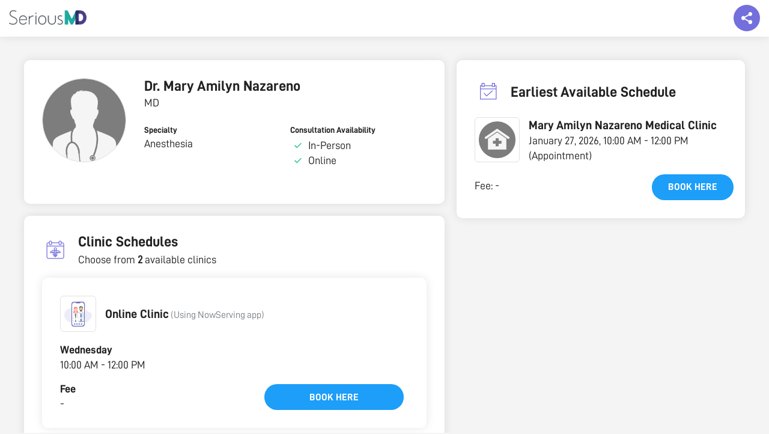

--- FILE ---
content_type: text/html; charset=UTF-8
request_url: https://seriousmd.com/doc/mary-amilyn-nazareno
body_size: 19283
content:


<!DOCTYPE html>
<html lang="en">
<head>
  <meta charset="utf-8">
  <meta http-equiv="X-UA-Compatible" content="IE=edge">
  <meta name="viewport" content="width=device-width, initial-scale=1">
  <meta name="p:domain_verify" content="cd33ac25387a214025fa4127b493d964" />
  <meta name="description" content="">
  <meta property="og:type" content="website" />
  <meta property="og:title" content="Dr. MARY AMILYN NAZARENO, Tagbilaran City, Anesthesia | SeriousMD"/>
  <meta property="og:description" content=""/>
  <meta name="URL" property="og:url" content=""/>
  <meta property="og:site_name" content="SeriousMD" />
  <meta property="og:image" content="https://seriousmd.com/img/banners/book-appointment.jpg" />
  <link rel="canonical" href="https://seriousmd.com/doc/mary-amilyn-nazareno"/>
  
  <link rel="publisher" href="http://plus.google.com/+seriousmd" />
  <link itemprop="sameAs" href="https://www.wikidata.org/wiki/Q24805362">
  <link href="/img/apple-touch-icon.png" rel="apple-touch-icon" />
  <link href="/img/apple-touch-icon-76x76.png" rel="apple-touch-icon" sizes="76x76" />
  <link href="/img/apple-touch-icon-120x120.png" rel="apple-touch-icon" sizes="120x120" />
  <link href="/img/apple-touch-icon-152x152.png" rel="apple-touch-icon" sizes="152x152" />
  <link href="/img/apple-touch-icon-180x180.png" rel="apple-touch-icon" sizes="180x180" />
  <link href="/img/icon-hires.png" rel="icon" sizes="192x192" />
  <link href="/img/icon-normal.png" rel="icon" sizes="128x128" />
  
  <meta name="twitter:card" content="summary_large_image" />
  <meta name="twitter:description" content="" />
  <meta name="twitter:title" content="Dr. MARY AMILYN NAZARENO, Tagbilaran City, Anesthesia | SeriousMD"/>
  <meta name="twitter:site" content="&#64;seriousmd" />
  <meta name="twitter:image" content="https://seriousmd.com/img/banners/book-appointment.jpg" />
  <meta name="google-site-verification" content="vTHkYxQMXr1ffwvSJVR-tgI2v9T_Dxq3kLHfZGc9eck" />
  
  <meta name="robots" content="noodp,noydir">
  
  
  <title>Dr. MARY AMILYN NAZARENO, Tagbilaran City, Anesthesia | SeriousMD</title>
  
  <!-- Google Tag Manager -->
  <script>(function(w,d,s,l,i){w[l]=w[l]||[];w[l].push({'gtm.start':
  new Date().getTime(),event:'gtm.js'});var f=d.getElementsByTagName(s)[0],
  j=d.createElement(s),dl=l!='dataLayer'?'&l='+l:'';j.async=true;j.src=
  'https://www.googletagmanager.com/gtm.js?id='+i+dl;f.parentNode.insertBefore(j,f);
  })(window,document,'script','dataLayer','GTM-W8SZ9B6');</script>
  <!-- End Google Tag Manager -->
  
  <link rel="shortcut icon" href="https://seriousmd.com/doctor/favicon.ico">
  <script src="https://cdnjs.cloudflare.com/ajax/libs/axios/1.0.0/axios.min.js"></script>
  <script src="https://cdnjs.cloudflare.com/ajax/libs/moment.js/2.29.1/moment.min.js"></script>
  <script src="https://static.seriousmd.com/scripts/patientappcommons.js"></script>
  
  <!-- Bootstrap Core CSS -->
  <link href="/css/bootstrap.min.css" rel="stylesheet">
  <link rel="stylesheet" href="/Content/public-profiles/styles/public-profile.min.css?v=1768752682527">
  <link rel="stylesheet" href="https://unpkg.com/placeholder-loading/dist/css/placeholder-loading.min.css">
  <link rel="stylesheet" href="https://unpkg.com/tippy.js@4/themes/light.css">
    
  <style>
    .conv_state_mobile .conv-widget.conv_type_scrollbox.conv_mobilePlace_top, .conv_state_mobile .conv-widget.conv_type_popup.conv_mobilePlace_top, .conv_state_mobile .conv-widget.conv_type_bar.conv_mobilePlace_top {
      top: unset !important;
      bottom: 0;
      max-height: 80vh !important;
      overflow-y: scroll !important
    }
    
    .navbar {
      box-shadow: 0 0 15px rgba(0, 0, 0, .1);
    }
  
    #js-announcement-container {
      position: fixed;
      background-color: rgba(0, 0, 0, .5);
      width: 100%;
      height: 100%;
      top: 0;
      left: 0;
      right: 0;
      bottom: 0;
      z-index: 2000;
      padding: 20px;
      display: flex;
      justify-content: center;
      align-items: center;
    }
    
    #js-announcement-container.show-content {
     opacity: 1;
    }
    
    #js-announcement-container.hide-content {
      opacity: 0;
      z-index: -1;
    }
    
    #js-announcement-content {
      display: flex;
      flex-direction: column;
      background: #ffffff;
      box-shadow: 0 3px 20px rgb(33 33 33 / 10%);
      border-radius: 4px;
      max-height: 80vh;
      max-width: 600px;
      transform: scale(0.95);
      transition: all 0.15s ease;
      flex: 1;
    }
    
    #js-announcement-content #announcement {
      box-shadow: unset !important;
    }
    
    #js-announcement-content.show-content {
      transform: scale(1);
      opacity: 1;
    }
    
    #js-announcement-content .announcement-header {
      padding: 20px;
      border-bottom: 1px solid #e4e4e4;
      min-height: 67px;
    }
    
    #js-announcement-content .announcement-footer {
      display: flex;
      justify-content: center;
      padding: 20px;
      min-height: 83px;
    }
    
    #js-announcement-content .announcement-footer button {
      width: auto;
    }
    
    .close-btn {
      cursor:pointer;
      position: absolute;
      top: 70px;
      right: 15px;
      width: 45px;
      height: 45px;
      display: flex;
      justify-content: center;
      align-items: center;
      background: #e1e1e1;
      border-radius: 100%;
      z-index: 100;
    }
    
    .close-btn:before {
      content: '\00D7';
      color: #6a6464;
      font-size: 38px;
    }
    
    .pp-description {
      white-space: pre-line;
    }
    
    @media screen and (max-width: 767px) {
      .pp-main-info {
        margin-bottom: 5px !important;
      }
      .pp-main-info__header {
        margin-bottom: 0 !important;
      }
      
      #js-announcement-container {
        padding: 20px;
      }
      
      .close-btn {
        top: 55px;
        right: 6px;
        width: 30px;
        height: 30px;
      }
      
      .close-btn:before {
        font-size: 30px;
      }

      .pp-description {
        margin-bottom: 0 !important;
      }

      .pp-description-container {
        margin-bottom: 20px;
      }
    }
    
    .pp-badges__item {
      cursor: pointer;
    }
        
    .reset-m {
      margin: 0 !important;
    }
    
    .no-scroll {
      overflow: hidden;
    }

    #description-container,
    #description-container-mobile {
      display: none;
    }

    .read-more-btn {
      background-color: transparent;
      text-transform: unset;
      text-decoration: underline;
      padding: 0;
    }

    .open-announcement-btn {
      margin-top: 8px;
      background-color: #6A6EF6;
      color: #ffffff;
      padding: 4px 16px;
      border-radius: 43px;
      
      &:hover {
        color: #ffffff;
        opacity: .9;
      }

      @media screen and (max-width: 767px) {
        font-size: 12px;
      }
    }
    
    .pp-faq {
      p {
        white-space: pre-line;
      }
    }
    
    .faqs-modal-list {
      p {
        white-space: pre-line;
      }
    }
    
    /* tooltip tippy */
    .tippy-tooltip {
      border-radius: 8px;
      padding: 6px 8px;
   }
   
   .tippy-content {
     font-size: 16px;
     text-align: start;
   }
   
   @media screen and (max-width: 767px) {
     .tippy-content {
       font-size: 14px;
     }
   }
    
    /* loader */
    .loader {
      display: none;
      background: rgba(0, 0, 0, .5);
      position: fixed;
      z-index: 2000;
      top: 0;
      left: 0;
      right: 0;
      bottom: 0;
    }
    
    .loader.show-loader {
      display: flex;
      justify-content: center;
      align-items: center;
    }
    
    .lds-ellipsis {
      position: relative;
      width: 64px;
      height: 64px;
    }
    
    .lds-ellipsis div {
      position: absolute;
      top: 50%;
      left: 50%;
      width: 11px;
      height: 11px;
      border-radius: 50%;
      background: #e1e1e1;
      animation-timing-function: cubic-bezier(0, 1, 1, 0);
    }
    
    .lds-ellipsis div:nth-child(1) {
      left: 6px;
      animation: lds-ellipsis1 0.6s infinite;
    }
    
    .lds-ellipsis div:nth-child(2) {
      left: 6px;
      animation: lds-ellipsis2 0.6s infinite;
    }
    
    .lds-ellipsis div:nth-child(3) {
      left: 26px;
      animation: lds-ellipsis2 0.6s infinite;
    }
    
    .lds-ellipsis div:nth-child(4) {
      left: 45px;
      animation: lds-ellipsis3 0.6s infinite;
    }
    
    @keyframes lds-ellipsis1 {
      0% {
        transform: scale(0);
      }
      100% {
        transform: scale(1);
      }
    }
    
    @keyframes lds-ellipsis3 {
      0% {
        transform: scale(1);
      }
      100% {
        transform: scale(0);
      }
    }
    
    @keyframes lds-ellipsis2 {
      0% {
        transform: translate(0, 0);
      }
      100% {
        transform: translate(19px, 0);
      }
    }
    
    @keyframes lds-ellipsis2-small {
      0% {
        transform: translate(0, 0);
      }
      100% {
        transform: translate(9px, 0);
      }
    }
    
    .seals {
      display: flex;
      gap: 8px;
      
      .npc-seal {
        display: block;
        background: url(https://static.nowserving.ph/npc/seal-2x.png) no-repeat center;
        background-size: contain;
        width: 56px;
        height: 88px;
      }
    }
  </style>
</head>


  <body id="doctor-profile" class="doctor-profile pp-page" data-spy="scroll" data-target=".navbar-fixed-top">
    <!-- Google Tag Manager (noscript) -->
    <noscript><iframe src="https://www.googletagmanager.com/ns.html?id=GTM-W8SZ9B6"
    height="0" width="0" style="display:none;visibility:hidden"></iframe></noscript>
    <!-- End Google Tag Manager (noscript) -->
    
    <!--  Top Nav  -->
    <nav class="navbar navbar-custom navbar-fixed-top top-nav-collapse" role="navigation">
      <div id="smd-navbar" class="container-fluid">
        <div class="navbar-header">
          <a class="navbar-brand page-scroll" href="/">
            <div class="site-logo"><img id="" class="home" src="https://seriousmd.com/img/SeriousMD_logo-dark.png" alt="SeriousMD Logo"></div>
          </a>
        </div>
        <div class="float-social-share-container">
          <div class="float-share"></div>
          <div class="float-share-content">
            <div class="social-close-btn"></div>
            <div class="float-share-content__title">Share this page to your friends!</div>
            <div class="float-share-content__socials">
              <ul class="list-inline">
                <li>
                  <a id="twitter-share-link" href="" class="btn btn-clean btn-lg" target="_blank"><i style="padding-top: 3px;" class="fa fa-twitter fa-fw"></i></a>
                </li>
                <li>
                  <a id="fb-share-link" href="" class="btn btn-clean btn-lg" target="_blank"><i style="padding-top: 3px;" class="fa fa-facebook fa-fw"></i></a>
                </li>
                <li>
                  <a id="linkedin-share-link" href="" class="btn btn-clean btn-lg" target="_blank"><i style="padding-top: 3px;" class="fa fa-linkedin fa-fw"></i></a>
                </li>
                <li class="mobile-view-socials">
                  <a id="viber-share-link" href="" class="btn btn-clean btn-lg" target="_blank"><i style="padding-top: 3px;" class="fa fa-viber fa-fw"></i></a>
                </li>
                <li class="mobile-view-socials">
                  <a id="messenger-share-link" href="" class="btn btn-clean btn-lg" target="_blank"><i style="padding-top: 3px;" class="fa fa-facebook-messenger fa-fw"></i></a>
                </li>
              </ul>
            </div>
          </div>
       </div>
      </div>
    </nav>
  
    <!--   Content   -->
    <div class="pp-container" id="pp-container" data-usertag="mary-amilyn-nazareno" data-provider="false" data-preventbooking="">
        <!--   Mobile view   -->
      <div class="pp-main-info__header--mobile show-mobile">
        <div class="pp-image-container">
                <div class="pp-profile-img" style="background-image: url(https://seriousmd.com/Images/doctor-male-avatar.png);"></div>
        </div>
          <div class="pp-info">
              <h3 class="pp-name title2">
                      Dr. 
                Mary Amilyn Nazareno 
              </h3>
              
            <div class="pp-title body1">
              MD
            </div>
              
            <div class="pp-last-seen flex-row align-items-center" id="last-seen"></div>
            <button class="open-announcement-btn" onclick="showAnnouncement()" style="visibility: hidden; height: 0; position: absolute;">Clinic Announcement</button>
          </div>
      </div>
        
        <div class="pp-container__left">
          <div class="pp-main-info pp-panel">
            <div class="pp-main-info__header">
                <div class="pp-image-container hide-mobile">
                    <div class="pp-profile-img xl" style="background-image: url(https://seriousmd.com/Images/doctor-male-avatar.png);"></div>
                </div>
              <div class="pp-info">
                  <h3 class="pp-name title2 hide-mobile">
                          Dr. 
                    Mary Amilyn Nazareno 
                  </h3>
                  
                  <div class="pp-title body1 hide-mobile">
                    MD
                  </div>
                  
                  <div class="pp-last-seen flex-row align-items-center hide-mobile" id="last-seen">
                  </div>
                  <button class="open-announcement-btn hide-mobile" onclick="showAnnouncement()" style="visibility: hidden; height: 0; position: absolute;">Clinic Announcement</button>

                  <!--  Description Mobile  -->
                  
                  <div class="pp-info__categorized"> <!-- left to right grid layout -->
                      <div class="pp-info__categorized-item">
                        <label class="label6">Specialty</label>
                        <p class="body1">Anesthesia</p>
                      </div>
                      
                      
                      
                      <div class="pp-info__consultation-availability">
                        <label class="label6">Consultation Availability</label>
                        <div class="flex-row align-items-center">
                              <div class="icon--ns-check m-r-5"></div>
                          <p class="body1">In-Person</p>
                        </div>
                          <div class="flex-row align-items-center">
                              <div class="icon--ns-check m-r-5"></div>
                            <p class="body1">Online</p>
                          </div>
                      </div>
                  </div>
              </div>
          </div>
              
            <!--  Description  -->
          </div>
            
            <!--  Mobile View Earliest Schedule  -->
                <div class="pp-earliest-schedule pp-panel show-mobile">
                  <div class="pp-panel__header flex-row align-items-center">
                    <div class="label6">EARLIEST AVAILABLE SCHEDULE</div>
                  </div>
                    <div class="pp-earliest-schedule__content pp-panel__content">
                      <div class="ph-item">
                        <div class="ph-col-12">
                          <div class="ph-picture"></div>
                          <div class="ph-row">
                            <div class="ph-col-6 big"></div>
                            <div class="ph-col-4 empty big"></div>
                            <div class="ph-col-2 big"></div>
                            <div class="ph-col-4"></div>
                            <div class="ph-col-8 empty"></div>
                            <div class="ph-col-6"></div>
                            <div class="ph-col-6 empty"></div>
                            <div class="ph-col-12"></div>
                          </div>
                        </div>
                      </div>
                    </div>
                </div>
            
            
            <div class="pp-clinic-schedules pp-panel" id="clinics-section">
              <div class="pp-panel__header flex-row align-items-center">
                <img class="pp-icon-image" src="https://static.seriousmd.com/assets/clinic-schedules-icon.svg"/>
                <div>
                  <div class="pp-clinic-schedules__title title2 m-l-10">Clinic Schedules</div>
                  <p class="body1">Choose from <strong>2</strong> available clinics</p>
                </div>
              </div>
              <div class="pp-panel__content">
                    <div class="pp-panel pp-clinic-schedules__item">
                      <div class="pp-panel__header flex-row align-items-center">
                            <img class="pp-clinic-img lazyload" style="background: transparent" data-src="https://static.seriousmd.com/assets/online-clinic.svg" role="button" tabindex="0">
                        <div>
                          <div>
                            <span class="m-l-10 title3">Online Clinic</span>
                              <span class="body3 gray">(Using NowServing app)</span>
                          </div>
                        </div>
                      </div>
                        
                      <div class="pp-clinic-schedules__content pp-panel__content">
                        <div class="pp-clinic-schedules__content-left">
                          <div class="clinic-unified-schedules pp-panel__list">
                                <div class="pp-panel__list-item">
                                  <div>
                                    <p class="body2 m-b-5">Wednesday</p>
                                  </div>
                                  <div>
                                    <p class="body1 m-b-5">10:00 AM - 12:00 PM</p>
                                    <p class="body4 gray"></p>
                                  </div>
                                </div>
                          </div>
                          <div>
                            <div class="clinic-fees hide-mobile">
                              <p class="body2 m-b-5">Fee</p>
                              <p class="body1" style="white-space: nowrap;">-</p>
                            </div>
                          </div>
                        </div>
                          <div class="pp-clinic-schedules__content-right">
                            <div> 
                            </div>
                              <div class="consultation-fee-grid">
                                <div class="clinic-fees show-mobile">
                                  <p class="body1 m-b-5"><span>Fee: </span><span class="body1" style="white-space: nowrap;">-</span></p>
                                </div>
                                    <button class="btn00" onclick="handleClickBookLink(33170, true)">Book here</button>
                              </div>
                          </div>
                      </div>
                    </div>
                    <div class="pp-panel pp-clinic-schedules__item">
                      <div class="pp-panel__header flex-row align-items-center">
                            <img class="pp-clinic-img lazyload" data-src="https://seriousmd.com/Images/clinic-avatar.png" tabindex="0">
                        <div>
                          <div>
                            <span class="m-l-10 title3">Mary Amilyn Nazareno Medical Clinic</span>
                          </div>
                              <span class="body3">Janssen Heights, Dampas District, Tagbilaran City Bohol Region VII</span>
                        </div>
                      </div>
                        
                      <div class="pp-clinic-schedules__content pp-panel__content">
                        <div class="pp-clinic-schedules__content-left">
                          <div class="clinic-unified-schedules pp-panel__list">
                                <div class="pp-panel__list-item">
                                  <div>
                                    <p class="body2 m-b-5">Wednesday</p>
                                  </div>
                                  <div>
                                    <p class="body1 m-b-5">10:00 AM - 12:00 PM</p>
                                    <p class="body4 gray">(Appointment)</p>
                                  </div>
                                </div>
                          </div>
                          <div>
                            <div class="clinic-fees hide-mobile">
                              <p class="body2 m-b-5">Fee</p>
                              <p class="body1" style="white-space: nowrap;">-</p>
                            </div>
                          </div>
                        </div>
                          <div class="pp-clinic-schedules__content-right">
                            <div> 
                            </div>
                              <div class="consultation-fee-grid">
                                <div class="clinic-fees show-mobile">
                                  <p class="body1 m-b-5"><span>Fee: </span><span class="body1" style="white-space: nowrap;">-</span></p>
                                </div>
                                    <button class="btn00" onclick="handleClickBookLink(24082, false)">Book here</button>
                              </div>
                          </div>
                      </div>
                    </div>
              </div>
            </div>
            
            <!--  Mobile View FAQS  -->
            
            
            
        </div>
        
        <div class="pp-container__right">
              <div class="pp-earliest-schedule pp-panel hide-mobile">
                <div class="pp-panel__header flex-row align-items-center">
                  <img class="pp-icon-image" src="https://static.seriousmd.com/assets/earliest-available-schedule-icon.svg"/>
                  <div class="title2">Earliest Available Schedule</div>
                </div>
                  <div class="pp-earliest-schedule__content pp-panel__content">
                    <div class="ph-item">
                      <div class="ph-col-12">
                        <div class="ph-picture"></div>
                        <div class="ph-row">
                          <div class="ph-col-6 big"></div>
                          <div class="ph-col-4 empty big"></div>
                          <div class="ph-col-2 big"></div>
                          <div class="ph-col-4"></div>
                          <div class="ph-col-8 empty"></div>
                          <div class="ph-col-6"></div>
                          <div class="ph-col-6 empty"></div>
                          <div class="ph-col-12"></div>
                        </div>
                      </div>
                    </div>
                  </div>
              </div>
              
              
        </div>
    </div>

    <div id="details-content"></div>
           
    <div class="show-mobile">
      <div class="button-float">
        <a href="#clinics-section">
          <button class="btn002 left-enabled">
            View Schedule
          </button>
        </a>
          
          <button class="btn002 right-blue-enabled" onclick="handleClickBookLink()">
            Book Consultation
          </button>
      </div>
    </div>
    
    <div class="modal-container">
      <div tabindex="0" class="modal-dimmer"></div>
        
      <div id="hmos-modal" class="hmos-modal">
        <div class="hmos-modal-content">
          <div class="hmos-modal-content__inner">
            <div class="hmos-modal__header flex-row align-items-center justify-content-space-between">
              <div id="hmos-modal-close" class="hmos-modal-close icon--ns-back"></div>
              <h3 class="title3 text-center">HMOS</h3>
              <img src="https://seriousmd.com/Assets/img/now-serving-logo.913d4969.svg" width="24px" height="24px"/>
            </div>
            <div id="hmosModalList" class="hmosModalList"></div>
          </div>
        </div>
      </div>
        
      <div id="faqs-modal" class="faqs-modal">
        <div class="faqs-modal-content">
          <div class="faqs-modal-content__inner">
            <div class="faq-modal__header flex-row align-items-center justify-content-space-between">
              <div id="faqs-modal-close" class="faqs-modal-close icon--ns-back"></div>
              <h3 class="title3 text-center">Frequently Asked Questions</h3>
              <img src="https://seriousmd.com/Assets/img/now-serving-logo.913d4969.svg" width="24px" height="24px"/>
            </div>    
            <div class="faqs-modal-list">
            </div>
          </div>
        </div>
      </div>
        
      <div class="idlp-modal-container">
        <div class="idlp-container__inner">
          <div class="idlp-modal__header flex-row align-items-center justify-content-space-between">
            <div id="idlp-modal-close" class="idlp-modal-close icon--ns-back"></div>
            <h3 class="title3 text-center"></h3>
            <img src="https://seriousmd.com/Assets/img/now-serving-logo.913d4969.svg" width="24px" height="24px">
          </div>
            <div class="idlp-center-image-container">
              <img class="idlp-center-image"
                   src="https://static.seriousmd.com/assets/inactive-doctors.svg"
                   alt="inactive-doctors"/>
            </div>
            <h1 class="idlp-message body2">
              Sorry, the doctor you’re looking for is not active as of the moment...
            </h1>
            <a href="https://nowserving.ph/search/" class="idlp-cta-btn">Go to Home Page</a>
        </div>
      </div>
    </div>
      
    <div id="js-announcement-container" class="hide-content">
      <div id="js-announcement-content"></div> 
    </div>
       
    <div notifybar style="position:fixed;top:-100px;left:50%;z-index:999999;margin-left:-240px;"></div>


<footer class="smd-dark-bg">
  <div class="container">
    <div class="col-sm-3 col-md-3 col-xs-6">
      <h3>SeriousMD</h3>
      <ul>
        <li><a href="https://seriousmd.com/about" target="_blank">Our Story</a></li>
        <li><a href="https://seriousmd.com/pricing" target="_blank">Pricing</a></li>
        <li><a href="https://seriousmd.com/#sign-up" target="_self" class="page-scroll">Sign Up</a></li>
        <li><a href="https://seriousmd.com/wall-of-love" target="_self" class="page-scroll">Wall of Love</a></li>
        <li><a href="https://seriousmd.com/data-and-security" target="_blank">Data and Security</a></li>
      </ul>
    </div>
    <div class="col-sm-3 col-md-3 col-xs-6">
      <h3>About</h3>
      <ul>
        <li><a href="https://seriousmd.com/blog/press/" target="_blank">Press</a></li>
        <li><a href="https://seriousmd.com/blog/careers/" target="_blank">Careers</a></li>
        <li><a href="https://seriousmd.com/contact" target="_blank">Support</a></li>
        <li><a href="https://seriousmd.com/blog" target="_blank">Blog</a></li>
        <li><a href="https://seriousmd.com/sitemap" target="_blank">Site Map</a></li>
      </ul>
    </div>
    <div class="col-sm-3 col-md-3 col-xs-6">
      <h3>Help</h3>
      <ul>
        <li><a href="https://help.seriousmd.com" target="_blank">FAQ</a></li>
        <li><a href="https://seriousmd.com/terms-of-use/" target="_blank">Terms of Use</a></li>
        <li><a class="page-scroll" href="https://seriousmd.com/privacy-policy/" target="_blank">Privacy Policy</a></li>
        <li><a href="https://demo.seriousmd.com/" target="_blank">Request a Demo</a></li>
        <li><a href="https://nowserving.ph/" target="_blank" title="Book Appointment, Find a Doctor in the Philippines">Find a Doctor</a></li>
      </ul>
    </div>
    <div class="col-sm-3 col-md-3 col-xs-12">
      <ul class="list-inline">
        <li>
          <a href="https://twitter.com/seriousMD" class="btn btn-circle btn-clean btn-lg" target="_blank"><i style="padding-top: 5px;" class="fa fa-twitter fa-fw animated"></i></a>
        </li>
        <li>
          <a href="https://facebook.com/seriousmd" class="btn btn-circle btn-clean btn-lg" target="_blank"><i style="padding-top: 5px;" class="fa fa-facebook fa-fw animated"></i></a>
        </li>
        <li>
          <a href="https://instagram.com/serious_md" class="btn btn-circle btn-clean btn-lg" target="_blank"><i style="padding-top: 5px;" class="fa fa-instagram fa-fw animated"></i></a>
        </li>
      </ul>
    </div>
    <div class="col-sm-3 col-md-3 col-xs-12">
      <div class="seals">
        <div class="ssl-secured" style="width: 100%"></div>
        <a href="https://static.nowserving.ph/npc/seal.pdf"
           rel="nofollow noopener noreferrer noimageindex"
           class="npc-seal"
           target="_blank">
        </a>
      </div>
    </div>
  </div>
  <br />
  <div class="container text-center">
    Copyright © 2026 by SeriousMD All Rights Reserved.
  </div>
</footer>
<div class="loader" id="js-loader">
  <div class="lds-ellipsis">
    <div></div>
    <div></div>
    <div></div>
    <div></div>
  </div>
</div>
<!--<script id="convertful-api" src="https://app.convertful.com/Convertful.js?owner=885" async></script>-->
<script src="https://maps.googleapis.com/maps/api/js?key=AIzaSyCzNnDRgtG-DYhfM3QCEt42pfEwqGu7aWI"></script>
<script src="https://unpkg.com/popper.js@1"></script>
<script src="https://unpkg.com/tippy.js@4"></script>

    <script>
        const badgeItem = document.querySelectorAll('.pp-badges__item'); 
        const badgeItemName = document.querySelectorAll('.pp-badge__badge-name'); 
        const speed = 5000;
        let count = 0;
        let autoplay = null;
    
        function slide() {
            badgeItem.forEach((badge) => {
                badge.classList.remove('active')
            });
    
            badgeItemName.forEach((badge) => {
                badge.classList.remove('active')
            });
    
            badgeItem[count].classList.add('active');
            badgeItemName[count].classList.add('active');
    
            count = count + 1;
    
            if (count > badgeItem.length - 1) {
                count = count % badgeItem.length;
            }
    
            if (count < 0) {
                count = badgeItem.length - 1;
            }
        }
    
        function selectBadge(ev) {
            if(autoplay) {
                clearInterval(autoplay)
            }
    
            count = parseInt(ev.getAttribute('data-badge-index')) || 0;
            slide();
            autoplay = setInterval(() => slide(), speed); 
        }
    
        if (badgeItem.length) {            
            slide(); //immediately slide to the first badge
            autoplay = setInterval(() => slide(), speed);           
        }       
    </script>


  <script>
    let isTruncated = true;

    const getId = id => document.getElementById(id);
    const descriptionText = getId('description-text');
    const descriptionTextMobile = getId('description-text-mobile');
    const readMoreBtn = getId("read-more-btn");
    const readMoreBtnMobile = getId("read-more-btn-mobile");
    const descriptionLoader = getId('description-loader');
    const descriptionLoaderMobile = getId('description-loader-mobile');
    const descriptionContainer = getId('description-container');
    const descriptionContainerMobile = getId('description-container-mobile');

    function setupContainerAndLoader(container, loader) {
      container.style.display = 'block';
      loader.style.display = 'none';
    }

    function setupToggle(element, button, maxLines) {
      const lineHeight = parseFloat(getComputedStyle(element).lineHeight);
      const initialHeight = element.scrollHeight;
      const lines = initialHeight/lineHeight;
      
      const shouldTruncate = lines > maxLines;

      if (shouldTruncate) {
        button.style.display = 'block'; 
        if (isTruncated) {
          button.innerHTML = 'Read More';
          element.style.height = lineHeight * maxLines + 'px';
          element.style.overflow = 'hidden';
        } else {
          button.innerHTML = 'Read Less';
          element.style.height = 'unset';
          element.style.overflow = 'visible';
        }

        button.onclick = function () {
          isTruncated = !isTruncated;
          element.setAttribute('data-truncated', isTruncated.toString());
          setupToggle(element, button, maxLines);
        };
      } else {
        button.style.display = 'none'; 
      }
    }

    function render() {
      setupContainerAndLoader(descriptionContainer, descriptionLoader);
      setupContainerAndLoader(descriptionContainerMobile, descriptionLoaderMobile);

      setupToggle(descriptionText, readMoreBtn, 3);
      setupToggle(descriptionTextMobile, readMoreBtnMobile, 3);
    }

    document.addEventListener("DOMContentLoaded", render);

    let resizeTimeout;
    window.onresize = function () {
      clearTimeout(resizeTimeout);
      resizeTimeout = setTimeout(render, 250);
    }

  </script>


<script>
  const DEFAULT_DT_FORMAT = 'MMMM DD, YYYY';
  
  const announcementButton = document.querySelectorAll('.open-announcement-btn');
  const announcementContainer = document.querySelector('#js-announcement-container');
  const announcementContent = document.querySelector('#js-announcement-content');
  const container = document.querySelector('.pp-container');
  const doctorPayloadData = {"provider":false,"SOAPAutoAttachVitalCategories":"[\"Display\"]","TimezoneOffset":"480","firstname":"Mary Amilyn","middlename":null,"lastname":"Nazareno","suffix":null,"title":"MD","image":null,"gender":"0","birthdate":"1974-01-12T00:00:00.000Z","description":null,"hideSalutation":false,"doctorid":25755,"usertag":"mary-amilyn-nazareno","social":{"website":null,"twitter":null,"linkedin":null,"facebook":null,"googleplus":null,"instagram":null,"tiktok":null,"youtube":null},"professional":{"practicingSince":null,"mainspecialty":"Anesthesia","specialty":["Anesthesiology"]},"education":{"medicalschool":{"name":null,"year":null},"residency":{"name":null,"year":null}},"BookingReplyTimeGuarantee":24,"LatestBookingTimeNoSlotMinutes":60,"LatestBookingTimeNoSlotReference":"ends","fellowship":[],"organization":[],"badges":[],"faqs":[],"clinics":[{"clinicid":33170,"name":"Online Clinic","description":null,"visible":true,"clinicimage":null,"hospitalroom":null,"city":"Manila","sortorder":null,"onsite":false,"virtual":true,"lat":null,"lng":null,"address":"Online","fee":null,"PhysicalInstructions":null,"OnlineInstructions":null,"OnlinePaywallEnabled":0,"PhysicalPaywallEnabled":0,"PhysicalNewPxBookingFee":null,"ServiceChargePhysicalNewPxBooking":null,"OnlineNewPxBookingFee":null,"ServiceChargeOnlineNewPxBooking":null,"PhysicalOldPxBookingFee":null,"ServiceChargePhysicalOldPxBooking":null,"OnlineOldPxBookingFee":null,"ServiceChargeOnlineOldPxBooking":null,"PhysicalSeniorBookingFee":null,"ServiceChargePhysicalSeniorBooking":null,"OnlineSeniorBookingFee":null,"ServiceChargeOnlineSeniorBooking":null,"PhysicalPwdBookingFee":null,"ServiceChargePhysicalPwdBooking":null,"OnlinePwdBookingFee":null,"ServiceChargeOnlinePwdBooking":null,"schedule":[{"dayofweek":2,"starttime":"1970-01-01T10:00:00.000Z","endtime":"1970-01-01T12:00:00.000Z","status":"Appointment","scheduletype":"Appointment","notes":null}],"hmos":[]},{"clinicid":24082,"name":"Mary Amilyn Nazareno Medical Clinic","description":"","visible":true,"clinicimage":null,"hospitalroom":"","city":"Tagbilaran City","sortorder":null,"onsite":true,"virtual":false,"lat":14.5653015,"lng":121.0246344,"address":"Janssen Heights, Dampas District, Tagbilaran City Bohol Region VII","fee":null,"PhysicalInstructions":null,"OnlineInstructions":null,"OnlinePaywallEnabled":0,"PhysicalPaywallEnabled":0,"PhysicalNewPxBookingFee":null,"ServiceChargePhysicalNewPxBooking":null,"OnlineNewPxBookingFee":null,"ServiceChargeOnlineNewPxBooking":null,"PhysicalOldPxBookingFee":null,"ServiceChargePhysicalOldPxBooking":null,"OnlineOldPxBookingFee":null,"ServiceChargeOnlineOldPxBooking":null,"PhysicalSeniorBookingFee":null,"ServiceChargePhysicalSeniorBooking":null,"OnlineSeniorBookingFee":null,"ServiceChargeOnlineSeniorBooking":null,"PhysicalPwdBookingFee":null,"ServiceChargePhysicalPwdBooking":null,"OnlinePwdBookingFee":null,"ServiceChargeOnlinePwdBooking":null,"schedule":[{"dayofweek":2,"starttime":"1970-01-01T10:00:00.000Z","endtime":"1970-01-01T12:00:00.000Z","status":"Appointment","scheduletype":"Appointment","notes":null}],"hmos":[]}]};
  const earliestScheduleContent = document.querySelectorAll('.pp-earliest-schedule__content');
  const getDoctorPayloadData = document.getElementById('getDoctorPayloadData');
  const lastSeen = document.querySelectorAll('#last-seen');
  const loader = document.querySelector('#js-loader');
  const messageIndex = 0;
  const nowDate = new Date();
  const page = document.querySelector('.pp-page');
  const preventBooking = container.getAttribute('data-preventbooking');
  const provider = container.getAttribute('data-provider');
  const dataUsertag = container.getAttribute('data-usertag');
  
  let announcementContentHTML = null;
  let announcementSeen = false;
  let tempClinicid = null;
  let tempClinicvirtual = null;
  let tempAppointmentDate = null;
  
  function clinicFee(clinic) {
    if (clinic.virtual)
      return clinic?.OnlineNewPxBookingFee ??
        clinic?.OnlineOldPxBookingFee ??
        clinic?.OnlineSeniorPxBookingFee ??
        clinic?.OnlinePwdPxBookingFee;

      return clinic?.PhysicalNewPxBookingFee ??
        clinic?.PhysicalOldPxBookingFee ??
        clinic?.PhysicalSeniorPxBookingFee ??
        clinic?.PhysicalPwdPxBookingFee;
  }
  
  function clinicFeeDisplay(clinic) {
    return clinicFee(clinic) ? "P "+clinicFee(clinic).toFixed(2) : '-'
  }
  
  function closeAnnouncement() {
    const iframes = document.querySelectorAll('#announcement iframe');
    announcementContainer.classList.remove('show-content');
    announcementContainer.classList.add('hide-content');
    announcementContent.classList.remove('show-content');
    page.classList.remove('no-scroll');
    
    iframes.forEach(iframe => {
      const source = iframe.src;
      iframe.src = '';
      iframe.src = source;
    })
  }
  
  function concatDomain(str) {
    if (str.startsWith("/profile_pictures") && typeof str === "string") {
      return 'https://static.seriousmd.com'+str;
    } else if (str.startsWith("profile_pictures") && typeof str === "string") {
      return 'https://static.seriousmd.com'+'/'+str;
    } else {
      return str;
    }
  }
  
  function doctorEarliestClinicSchedule(clinics, doctor, blockOffs = null) {
    return patientappcommons.findEarliestAvailableSchedule(clinics, !!blockOffs ? 
      doctorBlockOffs(clinics, doctor, blockOffs) : 
      {f2f: {},virtual: {},}, doctor.LatestBookingTimeNoSlotReference, nowDate.toISOString())
  }
  
  function doctorBlockOffs(clinics, doctor, blockOffs) {
    const blockOffsRaw = !!blockOffs ? blockOffs : doctor.blockOffs[doctor.doctorid];
    const v2BlockedDays = patientappcommons.getAggregatedBlockoffSchedule(blockOffsRaw);
  
    Object.values(v2BlockedDays).forEach((clinicsIdsObj) => {
      Object.entries(clinicsIdsObj).forEach(([clinicid, dates]) => {
        let selectedClinic = clinics.find(clinic => {
          return clinic.clinicid.toString() === clinicid;
        })
    
        if (selectedClinic) {
          const extraBlockedDates =
            doctor.LatestBookingTimeNoSlotMinutes &&
            doctor.LatestBookingTimeNoSlotReference &&
            selectedClinic &&
            patientappcommons.getClinicBlockedDatesByAllowance ?
            patientappcommons.getClinicBlockedDatesByAllowance(
              selectedClinic,
              doctor.LatestBookingTimeNoSlotMinutes,
              doctor.LatestBookingTimeNoSlotReference,
              nowDate.toISOString(),
            ) : [];
  
          if (extraBlockedDates.length > 0) {
            dates.push(...extraBlockedDates);
          }
        }
      });
    });
    return v2BlockedDays;
  }
  
  function formatDate (dt, format) {
    if (!dt) return null;
    return new moment(dt).format(format ?? DEFAULT_DT_FORMAT);
  }
  
  function generateEarliestScheduleContentHTML (payload) {
    const clinic = payload.clinic;
    const date = new Date();
    const gap = payload.gap;  //gap for appointment date
    const dateAddedGap = date.getDate() + gap;
    date.setDate(dateAddedGap);
    const appointmentDate = formatDate(date, 'YYYY-MM-DD');
      
    return '<div class="pp-panel__header flex-row align-items-center">' +
              (clinic.virtual ?
                '<img class="pp-clinic-img lg lazyload" style="background: transparent" data-src="https://static.seriousmd.com/assets/online-clinic.svg" role="button" tabindex="0">'
                : clinic.clinicimage ?
                '<img class="pp-clinic-img lg lazyload" data-src="'+concatDomain(clinic.clinicimage)+'" role="button" tabindex="0">'
                :
                '<img class="pp-clinic-img lg lazyload" data-src="https://seriousmd.com/Images/clinic-avatar.png" role="button" tabindex="0">') +
              '<div>' +
                '<div class="title3 m-b-5">'+clinic.name+'</div>' +
                '<p class="body1 m-b-5">' +
                    handleAppointmentDay(payload.gap) +', '+
                    handleTime(payload.schedule.starttime) +' - '+
                    handleTime(payload.schedule.endtime) +
                '</p>' +
                (payload.schedule.status || payload.schedule.status !== '' ? 
                '<p class="body1">'+handleShowScheduleStatus(payload.schedule.status, provider, clinic.name)+'</p>'
                : '' )+
              '</div>' +
            '</div>' +
            '<div class="pp-panel__content">' +
              '<div class="consultation-fee-grid--earliest">' +
                  '<p class="body1"><span>Fee: </span><span style="white-space: nowrap;">'+ clinicFeeDisplay(clinic) +'</span></p>' +
                  (preventBooking === '1' ?
                  '<button class="btn004" onclick="showUnavailableModal()">Book here</button>'
                  :
                  '<button class="btn004" onclick="handleClickBookLink(' +clinic.clinicid+ ',' + clinic.virtual + ',' + "'" + appointmentDate + "'" + ')">Book here</button>') +
              '</div>' +
            '</div>';
  }
  
  function generateLastSeenContentHTML(timestamp) {
    let dateNow = new Date();
    let dateLastSeen = new Date(timestamp);
    let res = Math.floor(Math.abs(dateNow - dateLastSeen) / 36e5);
    let message = res < 24 ? 'Last Seen Today' : res < 48 ? 'Last Seen Yesterday' : '';
    return message !== '' ? '<div class="icon--time"></div>' +
           '<label class="label6 gray reset-m">'+ message +'</label>' : '';
  }
  
  async function getDoctor(usertag) {
    try {
      const response = await axios.get("https://nowserving.seriousmd.com/api/doctor/"+usertag+"");
      const doctor = response.data.doctor;
      return doctor;  
    } 
    catch (error) {
       console.log(error);
    }
  }
  
  async function getDoctorAnnouncement(usertag) {
    try {
        const response = await axios.get("https://nowserving.seriousmd.com/api/doctor/"+usertag+"/announcement");
        return response.data;
    } catch (error) {
        console.log(error);
    }
  }
    
  async function getDoctors(usertag) {
    try {
      const response = await axios.get("https://nowserving.ph/api/directory/getdoctors?usertag="+usertag+"")
      const responseBlockoffs = await axios.get("https://nowserving.ph/api/appointments/blockoff/v2?doctorid="+doctorPayloadData.doctorid+""); 
      const blockOffs = responseBlockoffs.data.payload ? responseBlockoffs.data.payload : null;
      let doctorsPayload = '';
      let payload = response.data.payload;
      let payloadDoctors = response.data.payload.doctors;
      if (typeof payload === "string") payload = JSON.parse(payload);
      if (typeof payloadDoctors === "string") doctorsPayload = JSON.parse(payloadDoctors);
      let doctors = [];
      let clinicSchedule = null;
  
      const hits = doctorsPayload.hits.hits;
      doctors = hits.map(x => {
        return {
          ...x._source,
          score: x._score,
          blockOffs: payload.blockOffs,
        }
      })
      
      const hasDoctorHits = doctors.length > 0;
      const doctorClinics = hasDoctorHits ? doctors[0].clinics : doctorPayloadData.clinics;
      const doctor = hasDoctorHits ? doctors[0] : doctorPayloadData;
      clinicSchedule = doctorEarliestClinicSchedule(doctorClinics, doctor, blockOffs);
  
      earliestScheduleContent[0].innerHTML = generateEarliestScheduleContentHTML(clinicSchedule);
      earliestScheduleContent[1].innerHTML = generateEarliestScheduleContentHTML(clinicSchedule);
      
      if  (doctor.lastSeen) {
        lastSeen[0].innerHTML = generateLastSeenContentHTML(doctor.lastSeen);
        lastSeen[1].innerHTML = generateLastSeenContentHTML(doctor.lastSeen);
      }
    } catch (error) {
        console.log(error);
    }
  }
  
  async function generateAnnouncement({usertag, proceedToBooking = false}) {
    try {
        const doctor = await getDoctor(usertag);
        if (hasAnnouncement(doctor)) {
            announcementContentHTML = await getDoctorAnnouncement(usertag);
            if (announcementContentHTML) {
              const HeaderTitle = '<div class="announcement-header"><h3 class="title2 text-center">Clinic Announcement</h3></div>';
              const closetBtnFooter = !proceedToBooking ? '<div class="announcement-footer"><button class="btn004" onclick="closeAnnouncement()">Close</button></div>' :
               '<div class="announcement-footer"><button class="btn004" onclick="handleClickBookLink(' + tempClinicid + ', ' + tempClinicvirtual + ', \'' + tempAppointmentDate + '\','+ true +')">Proceed to Booking</button></div>';
             
              announcementContent.innerHTML = announcementContentHTML;
              announcementContent.insertAdjacentHTML('afterbegin', HeaderTitle);
              announcementContent.insertAdjacentHTML('beforeend', closetBtnFooter);
              announcementContainer.onclick = function(event) {
                if (event.target.id === "js-announcement-container") {
                  closeAnnouncement();
                }
              }
              showAnnouncementButton();
            }
        }
    } catch (error) {
        console.log(error);
    }
  }
  
  function handleClickBookLink(clinicid, clinicvirtual, appointmentDate, closeAnnouncementOnClick) {
    if (!announcementContentHTML || announcementSeen) {
      let params = new URLSearchParams(window.location.search);
      params.append('clinicid', clinicid);
      params.append('virtual', clinicvirtual === true ? '1' : '0');
      params.append('appointmentdate', appointmentDate);
      let link = 'https://nowserving.seriousmd.com/doctor/' + dataUsertag + '?' + params.toString();

      const messageId = `1764918789823`

      if (inIframe()) {
        parent.postMessage({
          src: 'NOW_SERVING_PUBLIC_PROFILE',
          messageId,
          payload: {action: "show-booking", data: link},
        }, '*')
      } else {
        location.href = link;
      }
      
      if  (closeAnnouncementOnClick) {
        closeAnnouncement();
      }

      return null;
    }
    else {
      setTempBookingDetails(clinicid, clinicvirtual, appointmentDate);
      showAnnouncement({showProceedBookingButton: true});
    }
  }
  
  function handleAppointmentDay(gap) {
    const date = new Date(); //gap for appointment date
    const dateAddedGap = date.getDate() + gap;
    date.setDate(dateAddedGap);
    const appointmentDate = formatDate(date);

    return gap === 0 ? 'Today' : gap === 1 ? 'Tomorrow' : appointmentDate;
  }
  
  function handleShowScheduleStatus(statusText, provider, clinicName) {
    return !!provider && clinicName === 'Online Clinic' ? '' : "("+statusText+")";
  }
  
  function handleTime(time) {
    return moment(time.split('T')[1], 'HH:mm:ss').format('hh:mm A');
  }
  
  function hasAnnouncement(doctor) {
    return doctor.hasAnnouncement ? doctor.hasAnnouncement : false;
  }
  
  function setTempBookingDetails(clinicid, clinicvirtual, appointmentDate) {
    tempClinicid = clinicid;
    tempClinicvirtual = clinicvirtual;
    tempAppointmentDate = appointmentDate;
  }

  async function showAnnouncement({usertag = dataUsertag,showProceedBookingButton = false} = {}) {
    loader.classList.add('show-loader');
    await generateAnnouncement({usertag, proceedToBooking: showProceedBookingButton});
    page.classList.add('no-scroll');
    announcementContainer.classList.remove('hide-content');
    announcementContainer.classList.add('show-content');
    announcementContent.classList.add('show-content');
    announcementSeen = true
    loader.classList.remove('show-loader');
  }
  
  function showAnnouncementButton() {
    announcementButton.forEach(ab => {
      ab.style.visibility = "visible";
      ab.style.height = "auto";
      ab.style.position = "relative";
    });
  }
  
  getDoctors(dataUsertag);
  generateAnnouncement({usertag: dataUsertag});
</script>


<script>
    const floatShare = document.getElementsByClassName("float-share")[0];
    const floatShareContainer = document.getElementsByClassName("float-social-share-container")[0];
    const socialCloseBtn = document.getElementsByClassName("social-close-btn")[0];    
    const fbShareLink = document.getElementById('fb-share-link');
    const twitterShareLink = document.getElementById('twitter-share-link');
    const linkedInShareLink = document.getElementById('linkedin-share-link');
    const viberShareLink = document.getElementById('viber-share-link');
    const messengerShareLink = document.getElementById('messenger-share-link');
    
    fbShareLink.href = 'https://www.facebook.com/sharer.php?u=' + encodeURIComponent(location.href); 
    twitterShareLink.href = 'https://twitter.com/intent/tweet?url=' + encodeURIComponent(location.href);
    linkedInShareLink.href = 'https://www.linkedin.com/shareArticle?mini=true&url= ' + encodeURIComponent(location.href);
    viberShareLink.href = 'https://3p3x.adj.st/?adjust_t=u783g1_kw9yml&adjust_fallback=https%3A%2F%2Fwww.viber.com%2F%3Futm_source%3DPartner%26utm_medium%3DSharebutton%26utm_campaign%3DDefualt&adjust_campaign=Sharebutton&adjust_deeplink=' + encodeURIComponent('viber://forward?text=' + encodeURIComponent('' + ' ' + window.location.href));
    messengerShareLink.href = 'fb-messenger://share?link=' + encodeURIComponent(location.href) + '&app_id=' + encodeURIComponent('1023748967685000');
    
     floatShare.onclick = function() {
       floatShareContainer.classList.add("show-more")
    }
    
    socialCloseBtn.onclick = function() {
       floatShareContainer.classList.remove("show-more")
    }
</script>

<script>
/*! lazysizes - v5.2.1 */

!function(e){var t=function(u,D,f){"use strict";var k,H;if(function(){var e;var t={lazyClass:"lazyload",loadedClass:"lazyloaded",loadingClass:"lazyloading",preloadClass:"lazypreload",errorClass:"lazyerror",autosizesClass:"lazyautosizes",srcAttr:"data-src",srcsetAttr:"data-srcset",sizesAttr:"data-sizes",minSize:40,customMedia:{},init:true,expFactor:1.5,hFac:.8,loadMode:2,loadHidden:true,ricTimeout:0,throttleDelay:125};H=u.lazySizesConfig||u.lazysizesConfig||{};for(e in t){if(!(e in H)){H[e]=t[e]}}}(),!D||!D.getElementsByClassName){return{init:function(){},cfg:H,noSupport:true}}var O=D.documentElement,a=u.HTMLPictureElement,P="addEventListener",$="getAttribute",q=u[P].bind(u),I=u.setTimeout,U=u.requestAnimationFrame||I,l=u.requestIdleCallback,j=/^picture$/i,r=["load","error","lazyincluded","_lazyloaded"],i={},G=Array.prototype.forEach,J=function(e,t){if(!i[t]){i[t]=new RegExp("(\\s|^)"+t+"(\\s|$)")}return i[t].test(e[$]("class")||"")&&i[t]},K=function(e,t){if(!J(e,t)){e.setAttribute("class",(e[$]("class")||"").trim()+" "+t)}},Q=function(e,t){var i;if(i=J(e,t)){e.setAttribute("class",(e[$]("class")||"").replace(i," "))}},V=function(t,i,e){var a=e?P:"removeEventListener";if(e){V(t,i)}r.forEach(function(e){t[a](e,i)})},X=function(e,t,i,a,r){var n=D.createEvent("Event");if(!i){i={}}i.instance=k;n.initEvent(t,!a,!r);n.detail=i;e.dispatchEvent(n);return n},Y=function(e,t){var i;if(!a&&(i=u.picturefill||H.pf)){if(t&&t.src&&!e[$]("srcset")){e.setAttribute("srcset",t.src)}i({reevaluate:true,elements:[e]})}else if(t&&t.src){e.src=t.src}},Z=function(e,t){return(getComputedStyle(e,null)||{})[t]},s=function(e,t,i){i=i||e.offsetWidth;while(i<H.minSize&&t&&!e._lazysizesWidth){i=t.offsetWidth;t=t.parentNode}return i},ee=function(){var i,a;var t=[];var r=[];var n=t;var s=function(){var e=n;n=t.length?r:t;i=true;a=false;while(e.length){e.shift()()}i=false};var e=function(e,t){if(i&&!t){e.apply(this,arguments)}else{n.push(e);if(!a){a=true;(D.hidden?I:U)(s)}}};e._lsFlush=s;return e}(),te=function(i,e){return e?function(){ee(i)}:function(){var e=this;var t=arguments;ee(function(){i.apply(e,t)})}},ie=function(e){var i;var a=0;var r=H.throttleDelay;var n=H.ricTimeout;var t=function(){i=false;a=f.now();e()};var s=l&&n>49?function(){l(t,{timeout:n});if(n!==H.ricTimeout){n=H.ricTimeout}}:te(function(){I(t)},true);return function(e){var t;if(e=e===true){n=33}if(i){return}i=true;t=r-(f.now()-a);if(t<0){t=0}if(e||t<9){s()}else{I(s,t)}}},ae=function(e){var t,i;var a=99;var r=function(){t=null;e()};var n=function(){var e=f.now()-i;if(e<a){I(n,a-e)}else{(l||r)(r)}};return function(){i=f.now();if(!t){t=I(n,a)}}},e=function(){var v,m,c,h,e;var y,z,g,p,C,b,A;var n=/^img$/i;var d=/^iframe$/i;var E="onscroll"in u&&!/(gle|ing)bot/.test(navigator.userAgent);var _=0;var w=0;var N=0;var M=-1;var x=function(e){N--;if(!e||N<0||!e.target){N=0}};var W=function(e){if(A==null){A=Z(D.body,"visibility")=="hidden"}return A||!(Z(e.parentNode,"visibility")=="hidden"&&Z(e,"visibility")=="hidden")};var S=function(e,t){var i;var a=e;var r=W(e);g-=t;b+=t;p-=t;C+=t;while(r&&(a=a.offsetParent)&&a!=D.body&&a!=O){r=(Z(a,"opacity")||1)>0;if(r&&Z(a,"overflow")!="visible"){i=a.getBoundingClientRect();r=C>i.left&&p<i.right&&b>i.top-1&&g<i.bottom+1}}return r};var t=function(){var e,t,i,a,r,n,s,l,o,u,f,c;var d=k.elements;if((h=H.loadMode)&&N<8&&(e=d.length)){t=0;M++;for(;t<e;t++){if(!d[t]||d[t]._lazyRace){continue}if(!E||k.prematureUnveil&&k.prematureUnveil(d[t])){R(d[t]);continue}if(!(l=d[t][$]("data-expand"))||!(n=l*1)){n=w}if(!u){u=!H.expand||H.expand<1?O.clientHeight>500&&O.clientWidth>500?500:370:H.expand;k._defEx=u;f=u*H.expFactor;c=H.hFac;A=null;if(w<f&&N<1&&M>2&&h>2&&!D.hidden){w=f;M=0}else if(h>1&&M>1&&N<6){w=u}else{w=_}}if(o!==n){y=innerWidth+n*c;z=innerHeight+n;s=n*-1;o=n}i=d[t].getBoundingClientRect();if((b=i.bottom)>=s&&(g=i.top)<=z&&(C=i.right)>=s*c&&(p=i.left)<=y&&(b||C||p||g)&&(H.loadHidden||W(d[t]))&&(m&&N<3&&!l&&(h<3||M<4)||S(d[t],n))){R(d[t]);r=true;if(N>9){break}}else if(!r&&m&&!a&&N<4&&M<4&&h>2&&(v[0]||H.preloadAfterLoad)&&(v[0]||!l&&(b||C||p||g||d[t][$](H.sizesAttr)!="auto"))){a=v[0]||d[t]}}if(a&&!r){R(a)}}};var i=ie(t);var B=function(e){var t=e.target;if(t._lazyCache){delete t._lazyCache;return}x(e);K(t,H.loadedClass);Q(t,H.loadingClass);V(t,L);X(t,"lazyloaded")};var a=te(B);var L=function(e){a({target:e.target})};var T=function(t,i){try{t.contentWindow.location.replace(i)}catch(e){t.src=i}};var F=function(e){var t;var i=e[$](H.srcsetAttr);if(t=H.customMedia[e[$]("data-media")||e[$]("media")]){e.setAttribute("media",t)}if(i){e.setAttribute("srcset",i)}};var s=te(function(t,e,i,a,r){var n,s,l,o,u,f;if(!(u=X(t,"lazybeforeunveil",e)).defaultPrevented){if(a){if(i){K(t,H.autosizesClass)}else{t.setAttribute("sizes",a)}}s=t[$](H.srcsetAttr);n=t[$](H.srcAttr);if(r){l=t.parentNode;o=l&&j.test(l.nodeName||"")}f=e.firesLoad||"src"in t&&(s||n||o);u={target:t};K(t,H.loadingClass);if(f){clearTimeout(c);c=I(x,2500);V(t,L,true)}if(o){G.call(l.getElementsByTagName("source"),F)}if(s){t.setAttribute("srcset",s)}else if(n&&!o){if(d.test(t.nodeName)){T(t,n)}else{t.src=n}}if(r&&(s||o)){Y(t,{src:n})}}if(t._lazyRace){delete t._lazyRace}Q(t,H.lazyClass);ee(function(){var e=t.complete&&t.naturalWidth>1;if(!f||e){if(e){K(t,"ls-is-cached")}B(u);t._lazyCache=true;I(function(){if("_lazyCache"in t){delete t._lazyCache}},9)}if(t.loading=="lazy"){N--}},true)});var R=function(e){if(e._lazyRace){return}var t;var i=n.test(e.nodeName);var a=i&&(e[$](H.sizesAttr)||e[$]("sizes"));var r=a=="auto";if((r||!m)&&i&&(e[$]("src")||e.srcset)&&!e.complete&&!J(e,H.errorClass)&&J(e,H.lazyClass)){return}t=X(e,"lazyunveilread").detail;if(r){re.updateElem(e,true,e.offsetWidth)}e._lazyRace=true;N++;s(e,t,r,a,i)};var r=ae(function(){H.loadMode=3;i()});var l=function(){if(H.loadMode==3){H.loadMode=2}r()};var o=function(){if(m){return}if(f.now()-e<999){I(o,999);return}m=true;H.loadMode=3;i();q("scroll",l,true)};return{_:function(){e=f.now();k.elements=D.getElementsByClassName(H.lazyClass);v=D.getElementsByClassName(H.lazyClass+" "+H.preloadClass);q("scroll",i,true);q("resize",i,true);q("pageshow",function(e){if(e.persisted){var t=D.querySelectorAll("."+H.loadingClass);if(t.length&&t.forEach){U(function(){t.forEach(function(e){if(e.complete){R(e)}})})}}});if(u.MutationObserver){new MutationObserver(i).observe(O,{childList:true,subtree:true,attributes:true})}else{O[P]("DOMNodeInserted",i,true);O[P]("DOMAttrModified",i,true);setInterval(i,999)}q("hashchange",i,true);["focus","mouseover","click","load","transitionend","animationend"].forEach(function(e){D[P](e,i,true)});if(/d$|^c/.test(D.readyState)){o()}else{q("load",o);D[P]("DOMContentLoaded",i);I(o,2e4)}if(k.elements.length){t();ee._lsFlush()}else{i()}},checkElems:i,unveil:R,_aLSL:l}}(),re=function(){var i;var n=te(function(e,t,i,a){var r,n,s;e._lazysizesWidth=a;a+="px";e.setAttribute("sizes",a);if(j.test(t.nodeName||"")){r=t.getElementsByTagName("source");for(n=0,s=r.length;n<s;n++){r[n].setAttribute("sizes",a)}}if(!i.detail.dataAttr){Y(e,i.detail)}});var a=function(e,t,i){var a;var r=e.parentNode;if(r){i=s(e,r,i);a=X(e,"lazybeforesizes",{width:i,dataAttr:!!t});if(!a.defaultPrevented){i=a.detail.width;if(i&&i!==e._lazysizesWidth){n(e,r,a,i)}}}};var e=function(){var e;var t=i.length;if(t){e=0;for(;e<t;e++){a(i[e])}}};var t=ae(e);return{_:function(){i=D.getElementsByClassName(H.autosizesClass);q("resize",t)},checkElems:t,updateElem:a}}(),t=function(){if(!t.i&&D.getElementsByClassName){t.i=true;re._();e._()}};return I(function(){H.init&&t()}),k={cfg:H,autoSizer:re,loader:e,init:t,uP:Y,aC:K,rC:Q,hC:J,fire:X,gW:s,rAF:ee}}(e,e.document,Date);e.lazySizes=t,"object"==typeof module&&module.exports&&(module.exports=t)}("undefined"!=typeof window?window:{});
</script>

<script>
const seeAllFaqs = document.getElementsByClassName("see-all-faqs");
const faqsModalClose = document.getElementsByClassName("faqs-modal-close")[0];
const faqsModal = document.getElementsByClassName("faqs-modal")[0];
const seeAllHmos = document.getElementsByClassName("see-all-hmos");
const hmosModal = document.getElementsByClassName("hmos-modal")[0];
const hmosModalClose = document.getElementsByClassName("hmos-modal-close")[0];
const idlpModalClose = document.getElementsByClassName("idlp-modal-close")[0];
const unavailableDoctorModal = document.getElementsByClassName("idlp-modal-container")[0];
const unavailableDoctorModalBtn = document.getElementsByClassName("idlp-cta-btn")[0];
const modalDimmer = document.getElementsByClassName("modal-dimmer")[0];

for (var i= 0; i < seeAllFaqs.length; i++) {
    seeAllFaqs[i].addEventListener('click', seeAllFaqsFunction)
}

for (var i= 0; i < seeAllHmos.length; i++) {
    seeAllHmos[i].addEventListener('click', seeAllHmosFunction)
}


function seeAllFaqsFunction(event) {
    event.stopPropagation();
    modalDimmer.style.display = "block";
    faqsModal.style.display = "block";
    avoidPageScrollOnModalOpen();
}

function seeAllHmosFunction(event) {
    event.stopPropagation();
    const clinic = JSON.parse(this.getAttribute('data-clinic'));
    const hmosList = document.getElementById('hmosModalList');
    var hmos = '';
    
    if(clinic.hmos)
        for(i = 0; i < clinic.hmos.length; i++) {
            hmos +=  '<div class="col-md-10 col-xs-10"> '  + 
                              '<p class="mg-b-10 body1">'+ clinic.hmos[i] +'<p>' +
                          '</div>'; 
        }
    
    hmosList.innerHTML = hmos;
    modalDimmer.style.display = "block";
    hmosModal.style.display = "block";
    avoidPageScrollOnModalOpen();
}

function showUnavailableModal() {
    modalDimmer.style.display = "block";
    unavailableDoctorModal.style.display = "block";
    avoidPageScrollOnModalOpen();
    if(inIframe()) {
      unavailableDoctorModalBtn.style.display = "none";
    } else {
       unavailableDoctorModalBtn.style.display = "block";
    }
}

faqsModalClose.onclick = function() {
    modalDimmer.style.display = "none";
    faqsModal.style.display = "none";
    revertAvoidPageScrollOnModalOpen();
}

faqsModal.onclick = function(e) {
    if (e.target === this) {
        modalDimmer.style.display = "none";
        faqsModal.style.display = "none";
        revertAvoidPageScrollOnModalOpen();
    }
}

hmosModalClose.onclick = function() {
  modalDimmer.style.display = "none";
  hmosModal.style.display = "none";
  revertAvoidPageScrollOnModalOpen();
}

idlpModalClose.onclick = function() {
   modalDimmer.style.display = "none";
   unavailableDoctorModal.style.display = "none";
   revertAvoidPageScrollOnModalOpen();
}

hmosModal.onclick = function(e) {
    if (e.target === this) {
        modalDimmer.style.display = "none";
        hmosModal.style.display = "none";
        revertAvoidPageScrollOnModalOpen();
    }
}

unavailableDoctorModal.onclick = function(e) {
    if (e.target === this) {
        modalDimmer.style.display = "none";
        unavailableDoctorModal.style.display = "none";
        revertAvoidPageScrollOnModalOpen();
    }
}


function avoidPageScrollOnModalOpen() {
  document.body.style.overflow = 'hidden';
}

function revertAvoidPageScrollOnModalOpen() {
  document.body.style.overflow = 'auto';
}


function inIframe () {
    try {
        return window.self !== window.top;
    } catch (e) {
        return true;
    }
}

function sendRedirectMessage() {
  window.parent.postMessage({ type: "redirectBooking" }, "*");
}
</script>


    <script>
        tippy(".tooltippy",{
          placement: 'bottom',
          theme: 'light',
        })
    </script>


 <!-- Custom Theme JavaScript -->
    <script src="/bundles/modernizr?v=wBEWDufH_8Md-Pbioxomt90vm6tJN2Pyy9u9zHtWsPo1"></script>
    <!-- Google Code for Remarketing Tag -->
    <!--------------------------------------------------
    Remarketing tags may not be associated with personally identifiable information or placed on pages related to sensitive categories. See more information and instructions on how to setup the tag on: https://google.com/ads/remarketingsetup
    --------------------------------------------------->
    <script type="text/javascript">
        /* <![CDATA[ */
        var google_conversion_id = 987312837;
        var google_custom_params = window.google_tag_params;
        var google_remarketing_only = true;
        /* ]]> */
    </script>
    <script type="text/javascript" src="//www.googleadservices.com/pagead/conversion.js">
    </script>
    <noscript>
      <div style="display:inline;">
        <img height="1" width="1" style="border-style:none;" alt="" src="//googleads.g.doubleclick.net/pagead/viewthroughconversion/987312837/?value=0&amp;guid=ON&amp;script=0" />
      </div>
    </noscript>

    <!-- Facebook Pixel Code -->
    <script>
        !function (f, b, e, v, n, t, s) {
            if (f.fbq) return; n = f.fbq = function () {
                n.callMethod ?
                n.callMethod.apply(n, arguments) : n.queue.push(arguments)
            }; if (!f._fbq) f._fbq = n;
            n.push = n; n.loaded = !0; n.version = '2.0'; n.queue = []; t = b.createElement(e); t.async = !0;
            t.src = v; s = b.getElementsByTagName(e)[0]; s.parentNode.insertBefore(t, s)
        }(window,
        document, 'script', 'https://connect.facebook.net/en_US/fbevents.js');

        fbq('init', '1571228109816193');
        fbq('track', "PageView");</script>
        <noscript>
          <img height="1" width="1" style="display:none"
               src="https://www.facebook.com/tr?id=1571228109816193&ev=PageView&noscript=1" />
        </noscript>
        <!-- End Facebook Pixel Code -->

<script type='application/ld+json'>
  {"&#64;context":"https:\/\/schema.org","&#64;type":"Organization","url":"https:\/\/seriousmd.com\/","sameAs":["https:\/\/www.facebook.com\/seriousmd","https:\/\/www.instagram.com\/serious_md","https:\/\/www.linkedin.com\/company\/seriousmd","https:\/\/plus.google.com\/+seriousmd","https:\/\/www.pinterest.com\/seriousmd\/","https:\/\/twitter.com\/seriousmd"],"name":"SeriousMD","logo":"https:\/\/seriousmd.com\/img\/SeriousMD_logo-dark.png"}
</script>

<script>
    (function (i, s, o, g, r, a, m) {
        i['GoogleAnalyticsObject'] = r; i[r] = i[r] || function () {
            (i[r].q = i[r].q || []).push(arguments)
        }, i[r].l = 1 * new Date(); a = s.createElement(o),
        m = s.getElementsByTagName(o)[0]; a.async = 1; a.src = g; m.parentNode.insertBefore(a, m)
    })(window, document, 'script', '//www.google-analytics.com/analytics.js', 'ga');

    ga('create', 'UA-59231036-1', 'auto');
    ga('send', 'pageview');

</script>

<script async src="https://www.googletagmanager.com/gtag/js?id=UA-59231036-1"></script>
<script>
  window.dataLayer = window.dataLayer || [];

  function gtag() {
    dataLayer.push(arguments);
  }

  gtag('js', new Date());
  gtag('config', 'UA-59231036-1');

  var captureOutboundLink = function(url) {
     ga('send', 'event', 'outbound', 'click', url, {
       'transport': 'beacon',
     });
  }
</script>


</body>
</html>

